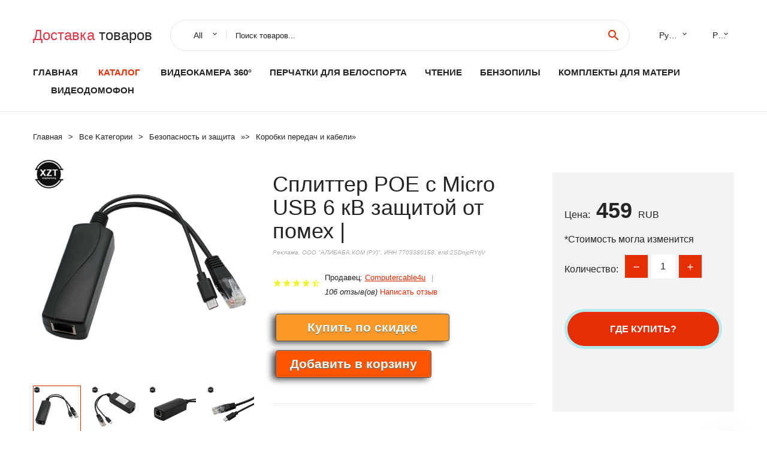

--- FILE ---
content_type: text/html; charset=utf-8
request_url: https://outexpress.ru/boxinfo-1005004095126962.html
body_size: 7808
content:
  
<!DOCTYPE html>
<html lang="ru">
  <head>
    <title>Сплиттер POE с Micro USB 6 кВ защитой от помех |</title>
    <meta name="description" content="Отзывы и обзоры о Сплиттер POE с Micro USB 6 кВ защитой от помех |- История изменения стоиомости. Цена - 459 Computercable4u">
    <meta name="keywords" content="заказать, цена, отзывы, купить, Сплиттер,POE,с,Micro,USB,6,кВ,защитой,от,помех,|, алиэкспресс, фото"/>
    <link rel="canonical" href="//outexpress.ru/boxinfo-1005004095126962.html"/>
    <meta property="og:url" content="//outexpress.ru/boxinfo-1005004095126962.html" />
    <meta property="og:title" content="Сплиттер POE с Micro USB 6 кВ защитой от помех |" />
    <meta property="og:description" content="Отзывы и обзоры о Сплиттер POE с Micro USB 6 кВ защитой от помех |- История изменения стоиомости. Цена - 459 Computercable4u" />
    <meta property="og:image" content="//ae04.alicdn.com/kf/Sbec793ccf3c840e8b9d74a124c0f3e0ap.jpg" />
    <meta charset="utf-8">
    <meta name="viewport" content="width=device-width, height=device-height, initial-scale=1.0">
    <meta http-equiv="X-UA-Compatible" content="IE=edge">
    <link rel="icon" href="/favicon.ico" type="image/x-icon">
    <link rel="dns-prefetch" href="https://1lc.ru/"/>
    <link rel="preload" href="https://aliexshop.ru/alistyle/fonts/materialdesignicons-webfont.woff2?v=1.4.57" as="font" type="font/woff2" crossorigin>
    <link rel="preload" href="https://aliexshop.ru/alistyle/fonts/MaterialIcons-Regular.woff2" as="font" type="font/woff2" crossorigin>
    <link rel="preload" href="https://aliexshop.ru/alistyle/fonts/fontawesome-webfont.woff2?v=4.7.0" as="font" type="font/woff2" crossorigin>
    <link rel="stylesheet" href="https://aliexshop.ru/alistyle/css/bootstrap.css">
    <link rel="stylesheet" href="https://aliexshop.ru/alistyle/css/style.css">
    <link rel="stylesheet" href="https://aliexshop.ru/alistyle/css/fonts.css">
    <link type="text/css" rel="stylesheet" href="https://aliexshop.ru/shopurbano/css/button.css">
    <link rel="manifest" href="/manifest.json">
    <meta name="robots" content="noarchive"/>
    <meta name="msapplication-TileColor" content="#E62E04">
    <meta name="theme-color" content="#E62E04">
    <style>.ie-panel{display: none;background: #212121;padding: 10px 0;box-shadow: 3px 3px 5px 0 rgba(0,0,0,.3);clear: both;text-align:center;position: relative;z-index: 1;} html.ie-10 .ie-panel, html.lt-ie-10 .ie-panel {display: block;}</style>
    <meta name="google-play-app" content="app-id=com.searchgoods.lexnext">
    <meta name="referrer" content="strict-origin-when-cross-origin" />
    <script src="/startapp.js"></script> 
    </head>
<body>
  
 
    <!-- <div class="preloader"> 
         <div class="preloader-body"> 
        <div class="cssload-container">
          <div class="cssload-speeding-wheel"></div>
        </div>
       </div> 
     </div>-->
    <div class="aliexpress-page">
      <header class="section page-header">
        <!--RD Navbar-->
        <div class="rd-navbar-wrap">
          <nav class="rd-navbar rd-navbar-classic" data-layout="rd-navbar-fixed" data-sm-layout="rd-navbar-fixed" data-md-layout="rd-navbar-fixed" data-lg-layout="rd-navbar-fixed" data-xl-layout="rd-navbar-static" data-xxl-layout="rd-navbar-static" data-md-device-layout="rd-navbar-fixed" data-lg-device-layout="rd-navbar-fixed" data-xl-device-layout="rd-navbar-static" data-xxl-device-layout="rd-navbar-static" data-lg-stick-up-offset="84px" data-xl-stick-up-offset="84px" data-xxl-stick-up-offset="84px" data-lg-stick-up="true" data-xl-stick-up="true" data-xxl-stick-up="true">
            <div class="rd-navbar-collapse-toggle rd-navbar-fixed-element-1" data-rd-navbar-toggle=".rd-navbar-collapse"><span></span></div>
            <div class="rd-navbar-aside-outer">
              <div class="rd-navbar-aside">
                <!--RD Navbar Brand-->
                <div class="rd-navbar-brand">
             <strong style="color: #4d4d4d !important;">
	            <a class="h5" href="/"><span class="text-danger">Доставка </span><span>товаров</span></a>	          </strong>
                </div>
                <div class="rd-navbar-aside-box rd-navbar-collapse">
                  <!--RD Navbar Search-->
                   <div class="rd-navbar-search">
                    <form class="rd-search search-with-select" action="/" target="_blank" method="POST">
                      <select class="form-input" name="type" data-constraints="@Required">
                        <option>All</option>
                      </select>
                      <div class="form-wrap">
                        <label class="form-label" for="rd-navbar-search-form-input">Поиск товаров...</label>
                        <input class="rd-navbar-search-form-input form-input" id="rd-navbar-search-form-input" type="text" name="search-aliexpress">
                        <div class="rd-search-results-live" id="rd-search-results-live"></div>
                      </div>
                      <button class="rd-search-form-submit material-icons-search" type="submit"></button>
                    </form>
                  </div>
                  <ul class="rd-navbar-selects">
                    <li>
                      <select>
                        <option>Русский</option>
                        <option>English</option>
                        <option>Español</option>
                        <option>Français</option>
                      </select>
                    </li>
                    <li>
                      <select>
                        <option>Руб.</option>
                        <option>USD</option>
                        <option>EUR</option>
                      </select>
                    </li>
                  </ul>
                </div>
              </div>
            </div>
            <div class="rd-navbar-main-outer">
              <div class="rd-navbar-main">
                  <nav itemscope itemtype="http://www.schema.org/SiteNavigationElement">
                <div class="rd-navbar-nav-wrap">
                  <!--RD Navbar Brand-->
                  <div class="rd-navbar-brand">
                    <!--Brand--><strong style="color: #4d4d4d !important;">
	            <a class="h5" href="/"><span class="text-danger">Каталог </span><span>товаров</span></a>	          </strong>
                  </div>
                  <ul itemprop="about" itemscope="" itemtype="http://schema.org/ItemList" class="rd-navbar-nav">
                    <li  itemprop="name" class="rd-nav-item"><a class="rd-nav-link" href="/" itemprop="url">Главная</a>
                    </li>
 
                    <li  itemprop="name" class="rd-nav-item active"><a class="rd-nav-link" href="/all-wholesale-products.html" itemprop="url">Каталог</a>
                    </li>
                     
      <li itemprop="name" class="rd-nav-item"><a itemprop="url" class="rd-nav-link" href="/reviewstop/202059221.html">Видеокамера 360°</a>
      </li><li itemprop="name" class="rd-nav-item"><a itemprop="url" class="rd-nav-link" href="/reviewstop/202006074.html">Перчатки для велоспорта</a>
      </li><li itemprop="name" class="rd-nav-item"><a itemprop="url" class="rd-nav-link" href="/reviewstop/202002596.html">Чтение</a>
      </li><li itemprop="name" class="rd-nav-item"><a itemprop="url" class="rd-nav-link" href="/reviewstop/202061401.html">Бензопилы</a>
      </li><li itemprop="name" class="rd-nav-item"><a itemprop="url" class="rd-nav-link" href="/reviewstop/202062439.html">Комплекты для матери</a>
      </li><li itemprop="name" class="rd-nav-item"><a itemprop="url" class="rd-nav-link" href="/reviewstop/202059369.html">Видеодомофон</a>
      </li>
                  </ul>
                </div>
                </nav>
                <!--RD Navbar Panel-->
                <div class="rd-navbar-panel">
                  <!--RD Navbar Toggle-->
                  <button class="rd-navbar-toggle" data-rd-navbar-toggle=".rd-navbar-nav-wrap"><span></span></button>

                </div>
              </div>
            </div>
          </nav>
        </div>
      </header>
      

<!-- Breadcrumbs-->
      <section class="breadcrumbs">
        <div class="container">
          <ul class="breadcrumbs-path" itemscope itemtype="http://schema.org/BreadcrumbList">
            <li itemprop="itemListElement" itemscope itemtype="http://schema.org/ListItem"><a itemprop="item" href="/"><span itemprop="name">Главная</span></a><meta itemprop="position" content="0" /></li>
            <li itemprop="itemListElement" itemscope itemtype="http://schema.org/ListItem"><a itemprop="item" href="/all-wholesale-products.html"><span itemprop="name">Все Kатегории</span></a><meta itemprop="position" content="1" /></li>
            <li itemprop="itemListElement" itemscope itemtype="http://schema.org/ListItem"><a href="/reviewstop/10.html" title="Безопасность и защита" itemprop="item"><span itemprop="name">Безопасность и защита</span></a><meta itemprop="position" content="2"></li>  » <li itemprop="itemListElement" itemscope itemtype="http://schema.org/ListItem"><a href="/reviewstop/1924.html" title="Коробки передач и кабели" itemprop="item"><span itemprop="name">Коробки передач и кабели</span></a><meta itemprop="position" content="3"></li>  » 
          </ul>
        </div>
      </section>
  <!-- Single Product-->
      <section class="section product-single-section bg-default" itemscope itemtype="http://schema.org/Product">
        <div class="container">
          <div class="row row-30 align-items-xl-center">
            <div class="col-xl-4 col-lg-5 col-md-8" itemscope itemtype="http://schema.org/ImageObject"> 
              <!-- Slick Carousel-->
              <div class="slick-slider carousel-parent" data-loop="false" data-dots="false" data-swipe="true" data-items="1" data-child="#child-carousel" data-for="#child-carousel" >
                <div class="item"><a title="Сплиттер POE с Micro USB 6 кВ защитой от помех |" onclick="window.open('/image-zoom-1005004095126962')" target="_blank" rel="nofollow" class="ui-image-viewer-thumb-frame"><img itemprop="contentUrl" src="//ae04.alicdn.com/kf/Sbec793ccf3c840e8b9d74a124c0f3e0ap.jpg" alt="Сплиттер POE с Micro USB 6 кВ защитой от помех |" width="510" height="523"/></a>
                </div>
                <div class="item"><img src="//ae04.alicdn.com/kf/Sbec793ccf3c840e8b9d74a124c0f3e0ap.jpg" alt="Сплиттер POE с Micro USB 6 кВ защитой от помех |" width="510" height="523" itemprop="image"/></div><div class="item"><img src="//ae04.alicdn.com/kf/S564a5ef4f7794f289168898f1beccc75j.jpg" alt="Сплиттер POE с Micro USB 6 кВ защитой от помех |" width="510" height="523" itemprop="image"/></div><div class="item"><img src="//ae04.alicdn.com/kf/S1460a98b642845abb5bdf46d443773c37.jpg" alt="Сплиттер POE с Micro USB 6 кВ защитой от помех |" width="510" height="523" itemprop="image"/></div><div class="item"><img src="//ae04.alicdn.com/kf/S1193c5dd8d524da5beba361f71d93fa81.jpg" alt="Сплиттер POE с Micro USB 6 кВ защитой от помех |" width="510" height="523" itemprop="image"/></div><div class="item"><img src="//ae04.alicdn.com/kf/S047f2e948ea5497fb6448f63f48d44cd4.jpg" alt="Сплиттер POE с Micro USB 6 кВ защитой от помех |" width="510" height="523" itemprop="image"/></div><div class="item"><img src="//ae04.alicdn.com/kf/Sb31daef968844852b1529c322b88f190h.jpg" alt="Сплиттер POE с Micro USB 6 кВ защитой от помех |" width="510" height="523" itemprop="image"/></div>
             </div>
                
                <div class="slick-slider carousel-child" id="child-carousel" data-for=".carousel-parent" data-loop="false" data-dots="false" data-swipe="true" data-items="4" data-sm-items="4" data-md-items="4" data-lg-items="4" data-xl-items="4" data-xxl-items="4">
                <div class="item"><img src="//ae04.alicdn.com/kf/Sbec793ccf3c840e8b9d74a124c0f3e0ap.jpg" alt="Сплиттер POE с Micro USB 6 кВ защитой от помех |" width="510" height="523" itemprop="image"/></div><div class="item"><img src="//ae04.alicdn.com/kf/S564a5ef4f7794f289168898f1beccc75j.jpg" alt="Сплиттер POE с Micro USB 6 кВ защитой от помех |" width="510" height="523" itemprop="image"/></div><div class="item"><img src="//ae04.alicdn.com/kf/S1460a98b642845abb5bdf46d443773c37.jpg" alt="Сплиттер POE с Micro USB 6 кВ защитой от помех |" width="510" height="523" itemprop="image"/></div><div class="item"><img src="//ae04.alicdn.com/kf/S1193c5dd8d524da5beba361f71d93fa81.jpg" alt="Сплиттер POE с Micro USB 6 кВ защитой от помех |" width="510" height="523" itemprop="image"/></div><div class="item"><img src="//ae04.alicdn.com/kf/S047f2e948ea5497fb6448f63f48d44cd4.jpg" alt="Сплиттер POE с Micro USB 6 кВ защитой от помех |" width="510" height="523" itemprop="image"/></div><div class="item"><img src="//ae04.alicdn.com/kf/Sb31daef968844852b1529c322b88f190h.jpg" alt="Сплиттер POE с Micro USB 6 кВ защитой от помех |" width="510" height="523" itemprop="image"/></div>
                </div>    
            </div>
            <div class="col-xl-8 col-lg-7" itemprop="offers" itemscope itemtype="http://schema.org/Offer"> 
              <div class="row row-30"> 
                <div class="col-xl-7 col-lg-12 col-md-6"> 
                  <h1 itemprop="name" class="h4 product-single-title">Сплиттер POE с Micro USB 6 кВ защитой от помех |</h1>
                  <span class="erid"></span>
                  <div class="product-rating-wrap">
                    <ul class="product-rating">
                      <li>
                        <div class="icon product-rating-icon material-icons-star"></div>
                      </li>
                      <li>
                        <div class="icon product-rating-icon material-icons-star"></div>
                      </li>
                      <li>
                        <div class="icon product-rating-icon material-icons-star"></div>
                      </li>
                      <li>
                        <div class="icon product-rating-icon material-icons-star"></div>
                      </li>
                      <li>
                        <div class="icon product-rating-icon material-icons-star_half"></div>
                      </li>
                    </ul>
                    <ul class="product-rating-list">
                      <li>Продавец: <u><a href="/reviews_stores-Computercable4u">Computercable4u</a></u> </li>
                      <li><i>106 отзыв(ов)</i> <a href="#comm">Написать отзыв</a></li>
                    </ul>
                  </div>
  
                  <div class="product-single-size-wrap">
                  <span idx="1005004095126962" title="Купить"></span>
                  </div>
                  
                  <div class="product-single-share"> 
                    <hr />
                    <a class="new" href=""></a>
                    <br />
                    <div id="888"></div>
                    <script type="text/javascript" src="https://vk.com/js/api/openapi.js?162"></script>
                    <div id="vk_subscribe"></div>
                    <script type="text/javascript">
                    VK.Widgets.Subscribe("vk_subscribe", {soft: 1}, -129528158);
                    </script>
                    <p>Сохраните в закладки:</p> 
 
                    <ul class="product-single-share-list">
                     <div class="ya-share2" data-services="collections,vkontakte,facebook,odnoklassniki,moimir,twitter,whatsapp,skype,telegram" ></div>
                    </ul> </div>
                </div>
                <div class="col-xl-5 col-lg-12 col-md-6">
                  <div class="product-single-cart-box">
                    <div class="product-single-cart-pricing"><span>Цена:</span><span class="h4 product-single-cart-price" itemprop="price">459</span><span itemprop="priceCurrency">RUB</span></div>
                    <div class="product-single-cart-saving"><span>*Стоимость могла изменится</span></div>
                    <div class="product-single-cart-quantity">
                      <p>Количество:</p>
                      <div class="stepper-modern">
                        <input type="number" data-zeros="true" value="1" min="1" max="100">
                      </div>
                    </div>
                    <span idv="1005004095126962" title="Заказать"></span>
                     
                   <ul class="product-single-cart-list">

                    </ul><br />
                     <a class="newuser" href=""></a>
                  </div>
                </div>
              </div>
            </div>
          </div>
          <script type="application/ld+json">
  [{"@context": "https://schema.org/",
  "@type": "Product",
  "name": "Сплиттер POE с Micro USB 6 кВ защитой от помех |",
  "image": "//ae04.alicdn.com/kf/Sbec793ccf3c840e8b9d74a124c0f3e0ap.jpg",
  "brand": "Computercable4u",
    "offers": {
    "@type": "Offer",
    "availability": "https://schema.org/InStock",
    "priceCurrency": "RUB",
    "price": "459",
    "url":"//outexpress.ru/boxinfo-1005004095126962.html"
  },
  "review":[  ]}
     ]
</script>
          <a class="review" href="#"></a>
           <!-- We Recommended-->
     <section class="section section-md bg-default">
        <div class="container">
          <div class="text-center">
            <p class="h4">Новое поступление</p>
          </div>
          <!-- Owl Carousel-->
          <div class="owl-carousel" data-items="1" data-sm-items="2" data-md-items="3" data-xl-items="5" data-xxl-items="6" data-margin="30" data-xxl-margin="40" data-mouse-drag="false" data-loop="false" data-autoplay="false" data-owl="{&quot;dots&quot;:true}">
          <article class="product-classic">
              <div class="product-classic-head">
                <a href="/boxinfo-1005004150953005.html"><figure class="product-classic-figure"><img class="lazy" data-src="//ae04.alicdn.com/kf/Sa2a53c25e154420693aad2ccc69df5f7T.jpg" alt="Разветвитель вертикальный на 7 портов USB 2 0 480 Мбит/с |" width="174" height="199"/>
                </figure></a>
              </div>
              <div class="product-classic-body">
                <h4 style="font-size:1.1em;">Разветвитель вертикальный на 7 портов USB 2 0 480 Мбит/с |</h4>
                <div class="product-classic-pricing">
                  <div class="product-classic-price">786</div>
                </div>
              </div>
            </article>
            <article class="product-classic">
              <div class="product-classic-head">
                <a href="/boxinfo-1005003379921273.html"><figure class="product-classic-figure"><img class="lazy" data-src="//ae04.alicdn.com/kf/A27a70aa9a081401da9d032e45874d503w.jpg" alt="Приемопередатчик HiWatch DS-1H18S/E |" width="174" height="199"/>
                </figure></a>
              </div>
              <div class="product-classic-body">
                <h4 style="font-size:1.1em;">Приемопередатчик HiWatch DS-1H18S/E |</h4>
                <div class="product-classic-pricing">
                  <div class="product-classic-price">765</div>
                </div>
              </div>
            </article>
            <article class="product-classic">
              <div class="product-classic-head">
                <a href="/boxinfo-1005004039175005.html"><figure class="product-classic-figure"><img class="lazy" data-src="//ae04.alicdn.com/kf/S79b60731972d429dafdb733df9a6013cC.jpg" alt="Разветвитель PoE 5V Micro USB Power Over Ethernet 48V To активный сплиттер POE |" width="174" height="199"/>
                </figure></a>
              </div>
              <div class="product-classic-body">
                <h4 style="font-size:1.1em;">Разветвитель PoE 5V Micro USB Power Over Ethernet 48V To активный сплиттер POE |</h4>
                <div class="product-classic-pricing">
                  <div class="product-classic-price">449</div>
                </div>
              </div>
            </article>
            <article class="product-classic">
              <div class="product-classic-head">
                <a href="/boxinfo-1005004468965826.html"><figure class="product-classic-figure"><img class="lazy" data-src="//ae04.alicdn.com/kf/Add9d30eaca5a4bc6b58e9fee54b5b463R.jpg" alt="ST-VBT1/ST-VBR1 - АКТИВНЫЙ Передатчик /приемник видеосигнала по витой паре*** |" width="174" height="199"/>
                </figure></a>
              </div>
              <div class="product-classic-body">
                <h4 style="font-size:1.1em;">ST-VBT1/ST-VBR1 - АКТИВНЫЙ Передатчик /приемник видеосигнала по витой паре*** |</h4>
                <div class="product-classic-pricing">
                  <div class="product-classic-price">990</div>
                </div>
              </div>
            </article>
            <article class="product-classic">
              <div class="product-classic-head">
                <a href="/boxinfo-32974269063.html"><figure class="product-classic-figure"><img class="lazy" data-src="//ae04.alicdn.com/kf/Sbd4e5990f5da4c1fb85dbadcb6b71a51F.jpg" alt="ESCAM Высококачественный BNC штекер-гнездо Удлинительный коаксиальный линейный" width="174" height="199"/>
                </figure></a>
              </div>
              <div class="product-classic-body">
                <h4 style="font-size:1.1em;">ESCAM Высококачественный BNC штекер-гнездо Удлинительный коаксиальный линейный</h4>
                <div class="product-classic-pricing">
                  <div class="product-classic-price">194</div>
                </div>
              </div>
            </article>
            <article class="product-classic">
              <div class="product-classic-head">
                <a href="/boxinfo-1005003821395355.html"><figure class="product-classic-figure"><img class="lazy" data-src="//ae04.alicdn.com/kf/S65a91f0a6e3b467280adbb687b450312s.jpg" alt="10 шт. разъемы для камеры видеонаблюдения 2 1x5 5 мм |" width="174" height="199"/>
                </figure></a>
              </div>
              <div class="product-classic-body">
                <h4 style="font-size:1.1em;">10 шт. разъемы для камеры видеонаблюдения 2 1x5 5 мм |</h4>
                <div class="product-classic-pricing">
                  <div class="product-classic-price"></div>
                </div>
              </div>
            </article>
            <article class="product-classic">
              <div class="product-classic-head">
                <a href="/boxinfo-4001030404906.html"><figure class="product-classic-figure"><img class="lazy" data-src="//ae04.alicdn.com/kf/Sf7729c164d7d4183991fb8ad8b1b23b3K.jpg" alt="Светодиоды для систем видеонаблюдения 15 ИК IP65 850 нм |" width="174" height="199"/>
                </figure></a>
              </div>
              <div class="product-classic-body">
                <h4 style="font-size:1.1em;">Светодиоды для систем видеонаблюдения 15 ИК IP65 850 нм |</h4>
                <div class="product-classic-pricing">
                  <div class="product-classic-price"></div>
                </div>
              </div>
            </article>
            <article class="product-classic">
              <div class="product-classic-head">
                <a href="/boxinfo-1005003456027682.html"><figure class="product-classic-figure"><img class="lazy" data-src="//ae04.alicdn.com/kf/Hb313e635fe45492f8c1d333136cdedd3e.jpg" alt="Оригинальный аудиокабель с разъемом Usb Type-C на 3 5 мм для Mi 6/MIX2/note3 Nut Pro/pro2 Nubia Z17/Z17S |" width="174" height="199"/>
                </figure></a>
              </div>
              <div class="product-classic-body">
                <h4 style="font-size:1.1em;">Оригинальный аудиокабель с разъемом Usb Type-C на 3 5 мм для Mi 6/MIX2/note3 Nut Pro/pro2 Nubia Z17/Z17S |</h4>
                <div class="product-classic-pricing">
                  <div class="product-classic-price"></div>
                </div>
              </div>
            </article>
            </div>
        </div>
      </section>
       
<div style="float: left; margin-right: 20px;">
    <img src="https://st.aestatic.net/store/z8ujjq083Tp2RtG8BURUUKwYGqO99ShXKZ.png" alt="Computercable4u" title="Логотип продавца">
</div>
<div>
    <h3>Computercable4u</h3>
    <p>Магазина Computercable4u работает с 07.03.2010. его рейтинг составлет <b>90.43</b> баллов из 100.
     В избранное добавили 9100 покупателя.
    Средний рейтинг торваров продавца 4.6  в продаже представленно <i>2387</i> наименований товаров, успешно доставлено 202058 заказов. <u>45681</u> покупателей оставили <a href="/reviews_stores-Computercable4u">отзывы о продавце</a>.</p>
    
</div>

 <div class="product-single-overview">
            <p class="h4">Характеристики</p>
            <div itemprop="name"><h3>Сплиттер POE с Micro USB 6 кВ защитой от помех |</h3></div>

  <h4>История изменения цены</h4><p>*Текущая стоимость 459 уже могла изменится. Что бы узнать актуальную цену и проверить наличие товара, нажмите "Добавить в корзину"</p>
<script src="https://lyvi.ru/js/highcharts.js"></script>
<!--<script src="https://lyvi.ru/js/highcharts-3d.js"></script>-->
<script src="https://lyvi.ru/js/exporting.js"></script>

<div id="container" class="chart_wrap"></div>

<script type="text/javascript">
// Set up the chart
var chart = new Highcharts.Chart({
    chart: {
        renderTo: 'container',
        type: 'column',
        options3d: {
            enabled: true,
            alpha: 15,
            beta: 15,
            depth: 50,
            viewDistance: 25
        }
    },
    title: {
        text: 'История изменения цен'
    },
    subtitle: {
        text: '*по данным из открытых источников'
    },
    plotOptions: {
        column: {
            depth: 50
        }
    },
    series: [{
        data: [556.5,560.5,565.5,458.5,574.5,579.5,477.5,589,459]
    }]
});

function showValues() {
    $('#alpha-value').html(chart.options.chart.options3d.alpha);
    $('#beta-value').html(chart.options.chart.options3d.beta);
    $('#depth-value').html(chart.options.chart.options3d.depth);
}

// Activate the sliders
$('#sliders input').on('input change', function () {
    chart.options.chart.options3d[this.id] = parseFloat(this.value);
    showValues();
    chart.redraw(false);
});

showValues();
</script><div class="table-custom-responsive">
            <table class="table-custom table-custom-striped table-custom-primary">
               <thead>
                <tr>
                  <th>Месяц</th>
                  <th>Минимальная цена</th>
                  <th>Макс. стоимость</th>
                  <th>Цена</th>
                </tr>
              </thead>
                    <tbody><tr>
                   <td>Nov-20-2025</td>
                   <td>583.98 руб.</td>
                   <td>595.34 руб.</td>
                   <td>589 руб.</td>
                   </tr>
                   <tr>
                   <td>Oct-20-2025</td>
                   <td>473.97 руб.</td>
                   <td>482.70 руб.</td>
                   <td>477.5 руб.</td>
                   </tr>
                   <tr>
                   <td>Sep-20-2025</td>
                   <td>574.18 руб.</td>
                   <td>585.18 руб.</td>
                   <td>579.5 руб.</td>
                   </tr>
                   <tr>
                   <td>Aug-20-2025</td>
                   <td>569.90 руб.</td>
                   <td>580.60 руб.</td>
                   <td>574.5 руб.</td>
                   </tr>
                   <tr>
                   <td>Jul-20-2025</td>
                   <td>454.31 руб.</td>
                   <td>463.49 руб.</td>
                   <td>458.5 руб.</td>
                   </tr>
                   <tr>
                   <td>Jun-20-2025</td>
                   <td>560.25 руб.</td>
                   <td>571.70 руб.</td>
                   <td>565.5 руб.</td>
                   </tr>
                   <tr>
                   <td>May-20-2025</td>
                   <td>555.6 руб.</td>
                   <td>566.46 руб.</td>
                   <td>560.5 руб.</td>
                   </tr>
                   <tr>
                   <td>Apr-20-2025</td>
                   <td>551.95 руб.</td>
                   <td>562.60 руб.</td>
                   <td>556.5 руб.</td>
                   </tr>
                    </tbody>
 </table>
</div>
  
               <p class="h5">Описание товара</p>
               
              <div itemprop="description"><center><p><img src="https://ae04.alicdn.com/kf/Sbec793ccf3c840e8b9d74a124c0f3e0ap.jpg" alt="Сплиттер POE с Micro USB 6 кВ защитой от помех |"/><img src="https://ae04.alicdn.com/kf/S564a5ef4f7794f289168898f1beccc75j.jpg" alt="Сплиттер POE с Micro USB 6 кВ защитой от помех |"/><img src="https://ae04.alicdn.com/kf/S1460a98b642845abb5bdf46d443773c37.jpg" alt="Сплиттер POE с Micro USB 6 кВ защитой от помех |"/><img src="https://ae04.alicdn.com/kf/S1193c5dd8d524da5beba361f71d93fa81.jpg" alt="Сплиттер POE с Micro USB 6 кВ защитой от помех |"/><img src="https://ae04.alicdn.com/kf/S047f2e948ea5497fb6448f63f48d44cd4.jpg" alt="Сплиттер POE с Micro USB 6 кВ защитой от помех |"/><img src="https://ae04.alicdn.com/kf/Sb31daef968844852b1529c322b88f190h.jpg" alt="Сплиттер POE с Micro USB 6 кВ защитой от помех |"/></center> <hr /><p></p></div>
            </section> 
            <a class="review" href="#"></a>
             <a name="comm"></a>
         <div class="container">
          <div class="row row-30 align-items-xl-center">
            <div class="col-xl-4 col-lg-5 col-md-8">
  
     <script src="https://ajax.googleapis.com/ajax/libs/jquery/3.1.0/jquery.min.js"></script> </div></div></div><hr /> 

 <div class="container">
  <p>Смотрите так же другие товары: </p>
          <ul class="breadcrumbs-path" >
             
            <li itemprop="itemListElement" itemscope itemtype="http://schema.org/ListItem"><a href="/reviewstop/10.html" title="Безопасность и защита" itemprop="item"><span itemprop="name">Безопасность и защита</span></a><meta itemprop="position" content="2"></li>  » <li itemprop="itemListElement" itemscope itemtype="http://schema.org/ListItem"><a href="/reviewstop/1924.html" title="Коробки передач и кабели" itemprop="item"><span itemprop="name">Коробки передач и кабели</span></a><meta itemprop="position" content="3"></li>  » 
          </ul>
        </div>
        
  <footer class="section footer">
        <div class="footer-aside bg-primary">
          <div class="container">
            <div class="row row-40 align-items-center">
              <div class="col-xl-4 text-center text-xl-left">
                <p class="h4"><a href="/">outexpress.ru</a></p>
                 Проверка рейтинга продацов, отзывы покупателей и обзоры товаров. *Сайт outexpress.ru НЕ является интернет-магазином, данная витрина всего лишь содержит ссылки на <strong>официальный сайт Aliexpress</strong> | 2026              </div>
              <div class="col-xxl-5 col-xl-4 col-lg-6">
                 <a href="/catxxxx.xml" rel="nofollow">Карта сайта</a>
                <div id="results"></div>
              </div>
              <div class="col-xxl-3 col-xl-4 col-lg-6">
                <ul class="list-social">
                  <li><a class="icon link-social fa fa-facebook-f" href="#"></a></li>
                  <li><a class="icon link-social fa fa-twitter" href="#"></a></li>
                  <li><a class="icon link-social fa fa-youtube" href="#"></a></li>
                  <li><a class="icon link-social fa fa-linkedin" href="#"></a></li>
                  <li><a class="icon link-social fa fa-google-plus" href="#"></a></li>
                </ul>
              </div>
            </div>
             <br /><br /><br />
                    </div>

        </div>

      </footer>
    </div>
    <div class="snackbars" id="form-output-global"></div>
     </body>
     
    <script src="//aliexshop.ru/alistyle/js/core.min.js"></script> 
    <script src="//aliexshop.ru/alistyle/js/allcart-777.js"></script> 
    <script async defer src="//aliexshop.ru/alistyle/js/script.js"></script>
    <script async defer src="//yastatic.net/es5-shims/0.0.2/es5-shims.min.js"></script>
    <script async defer src="//yastatic.net/share2/share.js"></script>
    <script async defer data-pin-hover="true" src="//assets.pinterest.com/js/pinit.js"></script>
    <script type="text/javascript">
    document.addEventListener("DOMContentLoaded", function() {
  var lazyloadImages;    

  if ("IntersectionObserver" in window) {
    lazyloadImages = document.querySelectorAll(".lazy");
    var imageObserver = new IntersectionObserver(function(entries, observer) {
      entries.forEach(function(entry) {
        if (entry.isIntersecting) {
          var image = entry.target;
          image.src = image.dataset.src;
          image.classList.remove("lazy");
          imageObserver.unobserve(image);
        }
      });
    });

    lazyloadImages.forEach(function(image) {
      imageObserver.observe(image);
    });
  } else {  
    var lazyloadThrottleTimeout;
    lazyloadImages = document.querySelectorAll(".lazy");
    
    function lazyload () {
      if(lazyloadThrottleTimeout) {
        clearTimeout(lazyloadThrottleTimeout);
      }    

      lazyloadThrottleTimeout = setTimeout(function() {
        var scrollTop = window.pageYOffset;
        lazyloadImages.forEach(function(img) {
            if(img.offsetTop < (window.innerHeight + scrollTop)) {
              img.src = img.dataset.src;
              img.classList.remove('lazy');
            }
        });
        if(lazyloadImages.length == 0) { 
          document.removeEventListener("scroll", lazyload);
          window.removeEventListener("resize", lazyload);
          window.removeEventListener("orientationChange", lazyload);
        }
      }, 20);
    }

    document.addEventListener("scroll", lazyload);
    window.addEventListener("resize", lazyload);
    window.addEventListener("orientationChange", lazyload);
  }
})
</script>
 
<script>
new Image().src = "//counter.yadro.ru/hit?r"+
escape(document.referrer)+((typeof(screen)=="undefined")?"":
";s"+screen.width+"*"+screen.height+"*"+(screen.colorDepth?
screen.colorDepth:screen.pixelDepth))+";u"+escape(document.URL)+
";h"+escape(document.title.substring(0,150))+
";"+Math.random();</script>
 
 
</html>
